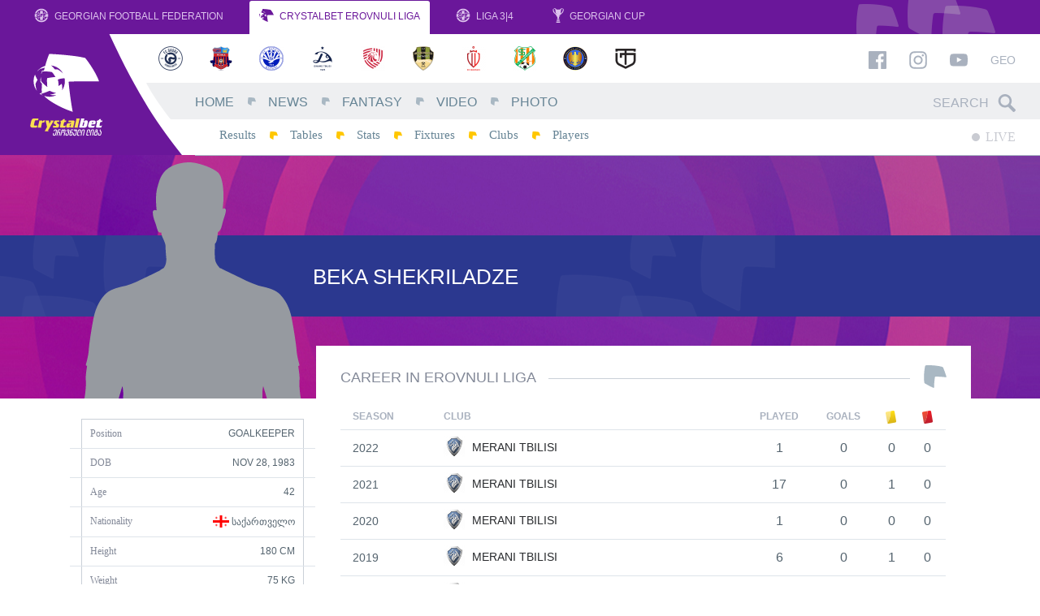

--- FILE ---
content_type: text/html; charset=UTF-8
request_url: https://www.erovnuliliga.ge/en/player/3341-beka-sheqriladze
body_size: 5940
content:
<!DOCTYPE html>
<html lang="en" dir="ltr" xmlns:article="http://ogp.me/ns/article#" xmlns:book="http://ogp.me/ns/book#" xmlns:product="http://ogp.me/ns/product#" xmlns:profile="http://ogp.me/ns/profile#" xmlns:video="http://ogp.me/ns/video#" prefix="content: http://purl.org/rss/1.0/modules/content/  dc: http://purl.org/dc/terms/  foaf: http://xmlns.com/foaf/0.1/  og: http://ogp.me/ns#  rdfs: http://www.w3.org/2000/01/rdf-schema#  schema: http://schema.org/  sioc: http://rdfs.org/sioc/ns#  sioct: http://rdfs.org/sioc/types#  skos: http://www.w3.org/2004/02/skos/core#  xsd: http://www.w3.org/2001/XMLSchema# " class="no-js lang-en">
<head>

      <link href="https://fonts.googleapis.com/css?family=Poppins:400,400i,500,500i,700,700i" rel="stylesheet">
  
  <link rel="shortcut icon" href="/favicon.ico?v=hf78sFHs">

  <meta name="viewport" content="width=1024">

  <meta charset="utf-8" />
<meta name="title" content="ბექა შეყრილაძე - Erovnuli Liga" />
<meta property="og:site_name" content="Erovnuli Liga" />
<link rel="canonical" href="https://www.erovnuliliga.ge/en/player/3341-beka-sheqriladze" />
<meta name="twitter:card" content="summary_large_image" />
<meta name="twitter:title" content="ბექა შეყრილაძე" />
<meta property="og:type" content="article" />
<meta property="fb:app_id" content="265985530479907" />
<meta property="og:url" content="https://www.erovnuliliga.ge/en/player/3341-beka-sheqriladze" />
<link rel="image_src" href="https://www.erovnuliliga.ge/logo-cb.jpg" />
<meta property="og:title" content="ბექა შეყრილაძე" />
<meta name="twitter:url" content="https://www.erovnuliliga.ge/en/player/3341-beka-sheqriladze" />
<meta name="twitter:image" content="https://www.erovnuliliga.ge/logo-cb.jpg" />
<meta property="og:image" content="https://www.erovnuliliga.ge/logo-cb.jpg" />
<meta property="og:image:url" content="https://www.erovnuliliga.ge/logo-cb.jpg" />
<meta property="og:updated_time" content="2018-02-28T22:12:38+0400" />
<meta property="article:published_time" content="2018-02-28T22:11:52+0400" />
<meta property="article:modified_time" content="2018-02-28T22:12:38+0400" />
<meta name="MobileOptimized" content="width" />
<meta name="HandheldFriendly" content="true" />
<meta name="viewport" content="width=device-width, initial-scale=1.0, maximum-scale=1.0, user-scalable=no" />
<meta http-equiv="X-UA-Compatible" content="IE=edge" />
<link rel="alternate" hreflang="zxx" href="https://www.erovnuliliga.ge/player/3341-beka-sheqriladze" />
<link rel="revision" href="/player/3341-beka-sheqriladze" />

  <title>ბექა შეყრილაძე - Erovnuli Liga</title>
  <link rel="stylesheet" href="/sites/default/files/css/css_hh2Rhhu8vLriDfWN1hqBYCQX4i3Mhc4xk0ANhYF3SEw.css?t8yzbr" media="all" />
<link rel="stylesheet" href="/sites/default/files/css/css_a1SPd_-ftyenxsY7AIsn1MT_cq9F8nPER6xSaZba-Y0.css?t8yzbr" media="all" />


  <script>
    var omedia = {
        env : 'und',
        lang: 'en',
        locale: 'en_US',
        onUpdate: []
    };
  </script>

  
<!--[if lte IE 8]>
<script src="/sites/default/files/js/js_VtafjXmRvoUgAzqzYTA3Wrjkx9wcWhjP0G4ZnnqRamA.js"></script>
<![endif]-->



</head>
<body class="path-node alias--player-3341-beka-sheqriladze page-node page-node-type-player" ontouchstart="">
<div id="fb-root"></div>

  
          <header class="om-head mobile-move-scope">
        <nav class="gff-bar mod-cb d-none d-lg-flex">
            <a class="gb-item" href="http://gff.ge/" target="_blank">
                <svg role="image" class="icon-gff-logo gb-icon gb-icon-gff"><use xlink:href="/themes/custom/omedia/images/icons.svg?t8yzbr#icon-gff-logo"></use></svg>
                Georgian Football Federation
            </a>
            <a class="gb-item active" href="/en/">
                <svg role="image" class="icon-liga-logo gb-icon gb-icon-liga"><use xlink:href="/themes/custom/omedia/images/icons.svg?t8yzbr#icon-liga-logo"></use></svg>
                CrystalBet Erovnuli Liga
            </a>
            <a class="gb-item" href="http://liga.gff.ge/" target="_blank">
                <svg role="image" class="icon-gff-logo gb-icon gb-icon-gff"><use xlink:href="/themes/custom/omedia/images/icons.svg?t8yzbr#icon-gff-logo"></use></svg>
                Liga 3|4
            </a>
            <a class="gb-item" href="http://cup.gff.ge/" target="_blank">
                <svg role="image" class="icon-cup-logo-right gb-icon gb-icon-gff"><use xlink:href="/themes/custom/omedia/images/icons.svg?t8yzbr#icon-cup-logo-right"></use></svg>
                Georgian Cup
            </a>
        </nav>

        <div class="oh-main mod-cb clearfix d-none d-lg-block">
            <div class="oh-logo">
                <a href="/en">
                    <img src="/themes/custom/omedia/images/logo-main-en.svg" alt="Erovnuli Liga">
                </a>
            </div>
            <div class="oh-content">
                <aside class="row no-gutters oh-logos-bar">
                    <div class="col">
                          <nav class="e-season-season-clubs" data-mobile-move=".oh-mobile-logos-wrap" data-mobile-class="oh-mobile-logos">
          <a class="e-club-club-logo" href="https://www.erovnuliliga.ge/en/club/gagra">
    <img src="/sites/default/files/styles/club_sm/public/2026-01/Gagra.png?itok=oqpPnvdS" alt="Gagra">
</a>
      <a class="e-club-club-logo" href="https://www.erovnuliliga.ge/en/club/dila">
    <img src="/sites/default/files/styles/club_sm/public/2018-02/dila-en.png?itok=HKLQoM5K" alt="Dila">
</a>
      <a class="e-club-club-logo" href="https://www.erovnuliliga.ge/en/club/dinamo-bt">
    <img src="/sites/default/files/styles/club_sm/public/2020-02/673016CF-D7CE-4AF6-AB19-EE25ADB5AB7F.png?itok=yDTIVtxj" alt="Dinamo BT">
</a>
      <a class="e-club-club-logo" href="https://www.erovnuliliga.ge/en/club/dinamo-tb">
    <img src="/sites/default/files/styles/club_sm/public/2018-02/dinamo-tbilisi-en.png?itok=Vvg5hn39" alt="Dinamo TB">
</a>
      <a class="e-club-club-logo" href="https://www.erovnuliliga.ge/en/club/iberia-1999">
    <img src="/sites/default/files/styles/club_sm/public/2021-02/red.png?itok=jZlL_IXU" alt="Iberia 1999">
</a>
      <a class="e-club-club-logo" href="https://www.erovnuliliga.ge/en/club/meshakhte">
    <img src="/sites/default/files/styles/club_sm/public/2018-02/meshaxte.png?itok=OjjDy8NA" alt="Meshakhte">
</a>
      <a class="e-club-club-logo" href="https://www.erovnuliliga.ge/en/club/rustavi">
    <img src="/sites/default/files/styles/club_sm/public/2019-02/Rustavi.png?itok=_QUmqemF" alt="Rustavi">
</a>
      <a class="e-club-club-logo" href="https://www.erovnuliliga.ge/en/club/samgurali">
    <img src="/sites/default/files/styles/club_sm/public/2020-01/samgurali.png?itok=vn9h8Qwj" alt="Samgurali">
</a>
      <a class="e-club-club-logo" href="https://www.erovnuliliga.ge/en/club/spaeri">
    <img src="/sites/default/files/styles/club_sm/public/2022-01/spaeri_0.png?itok=pkmtNhyO" alt="Spaeri">
</a>
      <a class="e-club-club-logo" href="https://www.erovnuliliga.ge/en/club/torpedo">
    <img src="/sites/default/files/styles/club_sm/public/2018-02/torpedo.png?itok=03KYbPKo" alt="Torpedo">
</a>
  
</nav>



                    </div>
                    <div class="col-auto oh-links oh-right-padder" data-mobile-move=".oh-mobile-links-wrap" data-mobile-class="oh-mobile-links">
                        <a href="https://www.facebook.com/CrystalbetErovnuliLiga" target="_blank"><svg role="image" class="icon-facebook fb-icon"><use xlink:href="/themes/custom/omedia/images/icons.svg?t8yzbr#icon-facebook"></use></svg></a>
                        <a href="https://www.instagram.com/crystalbeterovnuliliga" target="_blank"><svg role="image" class="icon-instagram ig-icon"><use xlink:href="/themes/custom/omedia/images/icons.svg?t8yzbr#icon-instagram"></use></svg></a>
                        <a href="https://www.youtube.com/erovnuliliga" target="_blank"><svg role="image" class="icon-youtube yt-icon"><use xlink:href="/themes/custom/omedia/images/icons.svg?t8yzbr#icon-youtube"></use></svg></a>

                                                    <a class="oh-lang" href="/ge/player/3341-beka-sheqriladze">Geo</a>
                                            </div>
                </aside>
                <div class="row no-gutters oh-main-bar">
                    <nav class="col">
                          
                <ul class="main-menu menu-level-0 list-unstyled" data-mobile-move=".oh-mobile-menus" data-mobile-class="oh-mobile-nav list-unstyled">
                                <li class="menu-item item-level-0 menu-path-">
                                    <a href="/en" class="link-level-0" data-drupal-link-system-path="&lt;front&gt;">Home</a>
                                            </li>
                                <li class="menu-item item-level-0 menu-path-news">
                                    <a href="/en/news" class="link-level-0" data-drupal-link-system-path="news">News</a>
                                            </li>
                                <li class="menu-item item-level-0 menu-path-http-fantasyeligage">
                                    <a href="http://fantasy.eliga.ge/" class="link-level-0">Fantasy</a>
                                            </li>
                                <li class="menu-item item-level-0 menu-path-video">
                                    <a href="/en/video" class="link-level-0" data-drupal-link-system-path="video">Video</a>
                                            </li>
                                <li class="menu-item item-level-0 menu-path-photo">
                                    <a href="/en/photo" class="link-level-0" data-drupal-link-system-path="photo">Photo</a>
                                            </li>
                </ul>
    




                    </nav>
                    <div class="col-auto">
                        <form class="head-search oh-right-padder" method="get" action="https://www.erovnuliliga.ge/en/search" data-mobile-move=".oh-mobile-search-wrap" data-mobile-class="oh-mobile-search">
                            <input type="text" placeholder="Search" class="hs-input" name="query">
                            <span class="hs-icon"><svg role="image" class="icon-search hs-icon-icon"><use xlink:href="/themes/custom/omedia/images/icons.svg?t8yzbr#icon-search"></use></svg></span>
                        </form>
                    </div>
                </div>
                <div class="row no-gutters oh-secondary-bar">
                    <nav class="col">
                          
                <ul class="secondary-menu menu-level-0 list-unstyled" data-mobile-move=".oh-mobile-menus" data-mobile-class="oh-mobile-nav list-unstyled">
                                            <li class="menu-item item-level-0 menu-path-results">
                                            <a href="/en/results" class="link-level-0" data-drupal-link-system-path="results">Results</a>
                                                        </li>
                                            <li class="menu-item item-level-0 menu-path-tables">
                                            <a href="/en/tables" class="link-level-0" data-drupal-link-system-path="tables">Tables</a>
                                                        </li>
                                            <li class="menu-item item-level-0 menu-path-stats">
                                            <a href="/en/stats" class="link-level-0" data-drupal-link-system-path="stats">Stats</a>
                                                        </li>
                                            <li class="menu-item item-level-0 menu-path-calendar">
                                            <a href="/en/calendar" class="link-level-0" data-drupal-link-system-path="calendar">Fixtures</a>
                                                        </li>
                                            <li class="menu-item item-level-0 menu-path-clubs">
                                            <a href="/en/clubs" class="link-level-0" data-drupal-link-system-path="clubs">Clubs</a>
                                                        </li>
                                            <li class="menu-item item-level-0 menu-path-players">
                                            <a href="/en/players" class="link-level-0" data-drupal-link-system-path="players">Players</a>
                                                        </li>
                    </ul>
    




                    </nav>
                    <div class="col-auto">
                                                <div class="oh-live clearfix oh-right-padder" data-mobile-move=".oh-mobile-live">
                            <a class="main-live" href="https://www.erovnuliliga.ge/en">
                                <span class="ml-circle"></span> LIVE
                            </a>
                                                        <span class="sound-toggle" data-toggle="tooltip" title="Toggle sound notifications">
                                <svg role="image" class="icon-volume-up sound-on"><use xlink:href="/themes/custom/omedia/images/icons.svg?t8yzbr#icon-volume-up"></use></svg>
                                <svg role="image" class="icon-volume-off sound-off"><use xlink:href="/themes/custom/omedia/images/icons.svg?t8yzbr#icon-volume-off"></use></svg>
                            </span>
                        </div>
                    </div>
                </div>
            </div>
        </div>

        <aside class="oh-mobile mod-cb d-block d-lg-none">
            <div class="oh-mobile-bar d-flex">
                <a class="oh-mobile-logo" href="/en">
                                        <img src="/themes/custom/omedia/images/logo-mobile-cb-en.svg" alt="Erovnuli Liga">
                </a>
                <div class="oh-mobile-spacer"></div>
                <div class="oh-mobile-live"></div>
                <a class="oh-mobile-burger" href="#">
                    <svg role="image" class="icon-hamburger hamburger-icon"><use xlink:href="/themes/custom/omedia/images/icons.svg?t8yzbr#icon-hamburger"></use></svg>
                    <svg role="image" class="icon-close close-icon"><use xlink:href="/themes/custom/omedia/images/icons.svg?t8yzbr#icon-close"></use></svg>
                </a>
            </div>
            <div class="oh-mobile-main">
                <div class="row">
                    <div class="col-6">
                        <div class="oh-mobile-menus"></div>
                    </div>
                    <div class="col-6">
                        <div class="oh-mobile-logos-wrap"></div>
                    </div>
                </div>
                <div class="oh-mobile-misc">
                    <div class="row">
                        <div class="col-6">
                            <div class="oh-mobile-search-wrap"></div>
                        </div>
                        <div class="col-6">
                            <div class="oh-mobile-links-wrap"></div>
                        </div>
                    </div>
                </div>
            </div>
        </aside>
    </header>

      




    <div class="pb-5">

          <article class="e-player-full" data-id="3341">

    <header class="e-player-full--header">
        <div class="pfh-line fg-type-light" style="color:#ffffff; background-color:#2b388f">
            <div class="container clearfix">
                <div class="pfh-photo has-cutout">
                                            <img src="/themes/custom/omedia/images/player-default-cutout.svg" alt="ბექა შეყრილაძე"
                             class="placeholder cutout">
                                    </div>
                <div class="pfh-name d-flex align-items-center">
                                        <h1 class="pfh-name-name">
                        beka shekriladze
                    </h1>
                </div>
                                            </div>
        </div>
    </header>

    <div class="container pf-main">
        <div class="row">
            <div class="pf-sidebar">
                <div class="pf-intro-details">
                                                                <div class="row">
                            <div class="col">
                                Position
                            </div>
                            <div class="col-auto pf-intro-value">
                                Goalkeeper
                            </div>
                        </div>
                                                                <div class="row">
                            <div class="col">
                                DOB
                            </div>
                            <div class="col-auto pf-intro-value">
                                      <time datetime="1983-11-28T12:00:00Z">Nov 28, 1983</time>

  
                            </div>
                        </div>
                                                                <div class="row">
                            <div class="col">
                                Age
                            </div>
                            <div class="col-auto pf-intro-value">
                                42 
                            </div>
                        </div>
                                                                <div class="row flex-nowrap">
                            <div class="col">
                                Nationality
                            </div>
                            <div class="col-auto pf-intro-value pf-intro-nationality">
                                          <img src="/sites/default/files/2018-02/ge.svg" alt="">
      საქართველო
  
  
                            </div>
                        </div>
                                                                <div class="row">
                            <div class="col">
                                Height
                            </div>
                            <div class="col-auto pf-intro-value">
                                      180
   cm
                            </div>
                        </div>
                                                                <div class="row">
                            <div class="col">
                                Weight
                            </div>
                            <div class="col-auto pf-intro-value">
                                      75
   kg
                            </div>
                        </div>
                                    </div>


                
            </div>
            <div class="pf-content">
                <div class="pf-content-inner">

                    

                                            <h2 class="gff-logo-small-title">
                            <span class="lst-inner">Career in Erovnuli Liga</span>
                        </h2>

                        <div class="table-responsive">
                            <table class="pf-career">
                                <thead>
                                <tr>
                                    <th class="pfc-season">Season</th>
                                    <th class="pfc-club">Club</th>

                                    <th class="pfc-num">Played</th>
                                    <th class="pfc-num">Goals</th>
                                    <th class="pfc-num" data-toggle="tooltip"
                                        title="Yellow Card"><span class="event-icon ei-card_y"></span></th>
                                    <th class="pfc-num" data-toggle="tooltip"
                                        title="Red Card"><span class="event-icon ei-card_r"></span></th>
                                </tr>
                                </thead>
                                <tbody>
                                                                    <tr>
                                        <td class="pfc-season">2022</td>
                                        <td class="pfc-club">
                                            <a class="pfc-club-single" href="https://www.erovnuliliga.ge/en/club/merani-tbilisi">
                                                <img src="https://www.erovnuliliga.ge/sites/default/files/styles/club_sm/public/2019-01/merani.png?itok=zaWNCpqi" alt="">
                                                Merani Tbilisi
                                            </a>
                                        </td>
                                        <td class="pfc-num">1</td>
                                        <td class="pfc-num">0</td>
                                        <td class="pfc-num">0</td>
                                        <td class="pfc-num">0</td>
                                    </tr>
                                                                    <tr>
                                        <td class="pfc-season">2021</td>
                                        <td class="pfc-club">
                                            <a class="pfc-club-single" href="https://www.erovnuliliga.ge/en/club/merani-tbilisi">
                                                <img src="https://www.erovnuliliga.ge/sites/default/files/styles/club_sm/public/2019-01/merani.png?itok=zaWNCpqi" alt="">
                                                Merani Tbilisi
                                            </a>
                                        </td>
                                        <td class="pfc-num">17</td>
                                        <td class="pfc-num">0</td>
                                        <td class="pfc-num">1</td>
                                        <td class="pfc-num">0</td>
                                    </tr>
                                                                    <tr>
                                        <td class="pfc-season">2020</td>
                                        <td class="pfc-club">
                                            <a class="pfc-club-single" href="https://www.erovnuliliga.ge/en/club/merani-tbilisi">
                                                <img src="https://www.erovnuliliga.ge/sites/default/files/styles/club_sm/public/2019-01/merani.png?itok=zaWNCpqi" alt="">
                                                Merani Tbilisi
                                            </a>
                                        </td>
                                        <td class="pfc-num">1</td>
                                        <td class="pfc-num">0</td>
                                        <td class="pfc-num">0</td>
                                        <td class="pfc-num">0</td>
                                    </tr>
                                                                    <tr>
                                        <td class="pfc-season">2019</td>
                                        <td class="pfc-club">
                                            <a class="pfc-club-single" href="https://www.erovnuliliga.ge/en/club/merani-tbilisi">
                                                <img src="https://www.erovnuliliga.ge/sites/default/files/styles/club_sm/public/2019-01/merani.png?itok=zaWNCpqi" alt="">
                                                Merani Tbilisi
                                            </a>
                                        </td>
                                        <td class="pfc-num">6</td>
                                        <td class="pfc-num">0</td>
                                        <td class="pfc-num">1</td>
                                        <td class="pfc-num">0</td>
                                    </tr>
                                                                    <tr>
                                        <td class="pfc-season">2018</td>
                                        <td class="pfc-club">
                                            <a class="pfc-club-single" href="https://www.erovnuliliga.ge/en/club/merani-tbilisi">
                                                <img src="https://www.erovnuliliga.ge/sites/default/files/styles/club_sm/public/2019-01/merani.png?itok=zaWNCpqi" alt="">
                                                Merani Tbilisi
                                            </a>
                                        </td>
                                        <td class="pfc-num">22</td>
                                        <td class="pfc-num">0</td>
                                        <td class="pfc-num">1</td>
                                        <td class="pfc-num">0</td>
                                    </tr>
                                                                </tbody>
                            </table>
                        </div>

                        <h2 class="gff-logo-bg-title full-width mb-4">
                            <span class="lbt-inner d-flex align-items-center">
                                <span>Stats</span>
                            </span>
                        </h2>

                        <div class="b-eliga-filters text-center mb-4">
                            <div class="bef-dropdown-wrap dropdown dropdown-local show">
                                <a class="bef-dropdown dropdown-toggle" href="#" data-toggle="dropdown">
                                    <svg role="image" class="icon-liga-logo "><use xlink:href="/themes/custom/omedia/images/icons.svg?t8yzbr#icon-liga-logo"></use></svg>
                                    <span class="dropdown-replace-this"></span>
                                </a>
                                <div class="dropdown-menu" aria-labelledby="dropdownMenuLink">
                                                                            <a class="dropdown-item" href="#stat-437">
                                            Season
                                            2022
                                        </a>
                                                                            <a class="dropdown-item" href="#stat-410">
                                            Season
                                            2021
                                        </a>
                                                                            <a class="dropdown-item" href="#stat-391">
                                            Season
                                            2020
                                        </a>
                                                                            <a class="dropdown-item" href="#stat-357">
                                            Season
                                            2019
                                        </a>
                                                                            <a class="dropdown-item" href="#stat-255">
                                            Season
                                            2018
                                        </a>
                                                                    </div>
                            </div>
                        </div>

                                                    <div id="stat-437"
                                 class="pf-stat-box d-none-soft" data-season-id="437"
                                 data-season-name="2022">
                                <table class="stats-table split-table">
                                                                    <tr>
                                        <td class="st-label">
                                            Appearances
                                        </td>
                                        <td class="st-value">
                                            1
                                        </td>
                                    </tr>
                                                                    <tr>
                                        <td class="st-label">
                                            Substitute Appearances
                                        </td>
                                        <td class="st-value">
                                            -
                                        </td>
                                    </tr>
                                                                    <tr>
                                        <td class="st-label">
                                            Goals
                                        </td>
                                        <td class="st-value">
                                            -
                                        </td>
                                    </tr>
                                                                    <tr>
                                        <td class="st-label">
                                            Penalty Goals
                                        </td>
                                        <td class="st-value">
                                            -
                                        </td>
                                    </tr>
                                                                    <tr>
                                        <td class="st-label">
                                            Assists
                                        </td>
                                        <td class="st-value">
                                            -
                                        </td>
                                    </tr>
                                                                    <tr>
                                        <td class="st-label">
                                            Wins
                                        </td>
                                        <td class="st-value">
                                            -
                                        </td>
                                    </tr>
                                                                    <tr>
                                        <td class="st-label">
                                            Losses
                                        </td>
                                        <td class="st-value">
                                            1
                                        </td>
                                    </tr>
                                                                    <tr>
                                        <td class="st-label">
                                            Draws
                                        </td>
                                        <td class="st-value">
                                            -
                                        </td>
                                    </tr>
                                                                    <tr>
                                        <td class="st-label">
                                            Own Goals
                                        </td>
                                        <td class="st-value">
                                            -
                                        </td>
                                    </tr>
                                                                    <tr>
                                        <td class="st-label">
                                            Yellow Cards
                                        </td>
                                        <td class="st-value">
                                            -
                                        </td>
                                    </tr>
                                                                    <tr>
                                        <td class="st-label">
                                            Red Cards
                                        </td>
                                        <td class="st-value">
                                            -
                                        </td>
                                    </tr>
                                                                    <tr>
                                        <td class="st-label">
                                            Clean Sheets
                                        </td>
                                        <td class="st-value">
                                            -
                                        </td>
                                    </tr>
                                                                </table>
                            </div>
                                                    <div id="stat-410"
                                 class="pf-stat-box d-none-soft" data-season-id="410"
                                 data-season-name="2021">
                                <table class="stats-table split-table">
                                                                    <tr>
                                        <td class="st-label">
                                            Appearances
                                        </td>
                                        <td class="st-value">
                                            17
                                        </td>
                                    </tr>
                                                                    <tr>
                                        <td class="st-label">
                                            Substitute Appearances
                                        </td>
                                        <td class="st-value">
                                            1
                                        </td>
                                    </tr>
                                                                    <tr>
                                        <td class="st-label">
                                            Goals
                                        </td>
                                        <td class="st-value">
                                            -
                                        </td>
                                    </tr>
                                                                    <tr>
                                        <td class="st-label">
                                            Penalty Goals
                                        </td>
                                        <td class="st-value">
                                            -
                                        </td>
                                    </tr>
                                                                    <tr>
                                        <td class="st-label">
                                            Assists
                                        </td>
                                        <td class="st-value">
                                            -
                                        </td>
                                    </tr>
                                                                    <tr>
                                        <td class="st-label">
                                            Wins
                                        </td>
                                        <td class="st-value">
                                            6
                                        </td>
                                    </tr>
                                                                    <tr>
                                        <td class="st-label">
                                            Losses
                                        </td>
                                        <td class="st-value">
                                            6
                                        </td>
                                    </tr>
                                                                    <tr>
                                        <td class="st-label">
                                            Draws
                                        </td>
                                        <td class="st-value">
                                            5
                                        </td>
                                    </tr>
                                                                    <tr>
                                        <td class="st-label">
                                            Own Goals
                                        </td>
                                        <td class="st-value">
                                            -
                                        </td>
                                    </tr>
                                                                    <tr>
                                        <td class="st-label">
                                            Yellow Cards
                                        </td>
                                        <td class="st-value">
                                            1
                                        </td>
                                    </tr>
                                                                    <tr>
                                        <td class="st-label">
                                            Red Cards
                                        </td>
                                        <td class="st-value">
                                            -
                                        </td>
                                    </tr>
                                                                    <tr>
                                        <td class="st-label">
                                            Clean Sheets
                                        </td>
                                        <td class="st-value">
                                            2
                                        </td>
                                    </tr>
                                                                </table>
                            </div>
                                                    <div id="stat-391"
                                 class="pf-stat-box d-none-soft" data-season-id="391"
                                 data-season-name="2020">
                                <table class="stats-table split-table">
                                                                    <tr>
                                        <td class="st-label">
                                            Appearances
                                        </td>
                                        <td class="st-value">
                                            1
                                        </td>
                                    </tr>
                                                                    <tr>
                                        <td class="st-label">
                                            Substitute Appearances
                                        </td>
                                        <td class="st-value">
                                            -
                                        </td>
                                    </tr>
                                                                    <tr>
                                        <td class="st-label">
                                            Goals
                                        </td>
                                        <td class="st-value">
                                            -
                                        </td>
                                    </tr>
                                                                    <tr>
                                        <td class="st-label">
                                            Penalty Goals
                                        </td>
                                        <td class="st-value">
                                            -
                                        </td>
                                    </tr>
                                                                    <tr>
                                        <td class="st-label">
                                            Assists
                                        </td>
                                        <td class="st-value">
                                            -
                                        </td>
                                    </tr>
                                                                    <tr>
                                        <td class="st-label">
                                            Wins
                                        </td>
                                        <td class="st-value">
                                            -
                                        </td>
                                    </tr>
                                                                    <tr>
                                        <td class="st-label">
                                            Losses
                                        </td>
                                        <td class="st-value">
                                            1
                                        </td>
                                    </tr>
                                                                    <tr>
                                        <td class="st-label">
                                            Draws
                                        </td>
                                        <td class="st-value">
                                            -
                                        </td>
                                    </tr>
                                                                    <tr>
                                        <td class="st-label">
                                            Own Goals
                                        </td>
                                        <td class="st-value">
                                            -
                                        </td>
                                    </tr>
                                                                    <tr>
                                        <td class="st-label">
                                            Yellow Cards
                                        </td>
                                        <td class="st-value">
                                            -
                                        </td>
                                    </tr>
                                                                    <tr>
                                        <td class="st-label">
                                            Red Cards
                                        </td>
                                        <td class="st-value">
                                            -
                                        </td>
                                    </tr>
                                                                    <tr>
                                        <td class="st-label">
                                            Clean Sheets
                                        </td>
                                        <td class="st-value">
                                            -
                                        </td>
                                    </tr>
                                                                </table>
                            </div>
                                                    <div id="stat-357"
                                 class="pf-stat-box d-none-soft" data-season-id="357"
                                 data-season-name="2019">
                                <table class="stats-table split-table">
                                                                    <tr>
                                        <td class="st-label">
                                            Appearances
                                        </td>
                                        <td class="st-value">
                                            6
                                        </td>
                                    </tr>
                                                                    <tr>
                                        <td class="st-label">
                                            Substitute Appearances
                                        </td>
                                        <td class="st-value">
                                            -
                                        </td>
                                    </tr>
                                                                    <tr>
                                        <td class="st-label">
                                            Goals
                                        </td>
                                        <td class="st-value">
                                            -
                                        </td>
                                    </tr>
                                                                    <tr>
                                        <td class="st-label">
                                            Penalty Goals
                                        </td>
                                        <td class="st-value">
                                            -
                                        </td>
                                    </tr>
                                                                    <tr>
                                        <td class="st-label">
                                            Assists
                                        </td>
                                        <td class="st-value">
                                            -
                                        </td>
                                    </tr>
                                                                    <tr>
                                        <td class="st-label">
                                            Wins
                                        </td>
                                        <td class="st-value">
                                            2
                                        </td>
                                    </tr>
                                                                    <tr>
                                        <td class="st-label">
                                            Losses
                                        </td>
                                        <td class="st-value">
                                            3
                                        </td>
                                    </tr>
                                                                    <tr>
                                        <td class="st-label">
                                            Draws
                                        </td>
                                        <td class="st-value">
                                            1
                                        </td>
                                    </tr>
                                                                    <tr>
                                        <td class="st-label">
                                            Own Goals
                                        </td>
                                        <td class="st-value">
                                            -
                                        </td>
                                    </tr>
                                                                    <tr>
                                        <td class="st-label">
                                            Yellow Cards
                                        </td>
                                        <td class="st-value">
                                            1
                                        </td>
                                    </tr>
                                                                    <tr>
                                        <td class="st-label">
                                            Red Cards
                                        </td>
                                        <td class="st-value">
                                            -
                                        </td>
                                    </tr>
                                                                    <tr>
                                        <td class="st-label">
                                            Clean Sheets
                                        </td>
                                        <td class="st-value">
                                            2
                                        </td>
                                    </tr>
                                                                </table>
                            </div>
                                                    <div id="stat-255"
                                 class="pf-stat-box d-none-soft" data-season-id="255"
                                 data-season-name="2018">
                                <table class="stats-table split-table">
                                                                    <tr>
                                        <td class="st-label">
                                            Appearances
                                        </td>
                                        <td class="st-value">
                                            22
                                        </td>
                                    </tr>
                                                                    <tr>
                                        <td class="st-label">
                                            Substitute Appearances
                                        </td>
                                        <td class="st-value">
                                            -
                                        </td>
                                    </tr>
                                                                    <tr>
                                        <td class="st-label">
                                            Goals
                                        </td>
                                        <td class="st-value">
                                            -
                                        </td>
                                    </tr>
                                                                    <tr>
                                        <td class="st-label">
                                            Penalty Goals
                                        </td>
                                        <td class="st-value">
                                            -
                                        </td>
                                    </tr>
                                                                    <tr>
                                        <td class="st-label">
                                            Assists
                                        </td>
                                        <td class="st-value">
                                            -
                                        </td>
                                    </tr>
                                                                    <tr>
                                        <td class="st-label">
                                            Wins
                                        </td>
                                        <td class="st-value">
                                            8
                                        </td>
                                    </tr>
                                                                    <tr>
                                        <td class="st-label">
                                            Losses
                                        </td>
                                        <td class="st-value">
                                            8
                                        </td>
                                    </tr>
                                                                    <tr>
                                        <td class="st-label">
                                            Draws
                                        </td>
                                        <td class="st-value">
                                            6
                                        </td>
                                    </tr>
                                                                    <tr>
                                        <td class="st-label">
                                            Own Goals
                                        </td>
                                        <td class="st-value">
                                            -
                                        </td>
                                    </tr>
                                                                    <tr>
                                        <td class="st-label">
                                            Yellow Cards
                                        </td>
                                        <td class="st-value">
                                            1
                                        </td>
                                    </tr>
                                                                    <tr>
                                        <td class="st-label">
                                            Red Cards
                                        </td>
                                        <td class="st-value">
                                            -
                                        </td>
                                    </tr>
                                                                    <tr>
                                        <td class="st-label">
                                            Clean Sheets
                                        </td>
                                        <td class="st-value">
                                            9
                                        </td>
                                    </tr>
                                                                </table>
                            </div>
                                            
                    

                </div>
            </div>
        </div>
    </div>

</article>



    </div>


    <div class="om-footer-wrap">
        <div class="container">
            <footer class="om-footer">
                <div class="row of-main-row">
                    <div class="col-3 d-none d-lg-block">
                        <nav class="of-menu">
                              
                <ul class="main-menu menu-level-0 list-unstyled" data-mobile-move=".oh-mobile-menus" data-mobile-class="oh-mobile-nav list-unstyled">
                                <li class="menu-item item-level-0 menu-path-">
                                    <a href="/en" class="link-level-0" data-drupal-link-system-path="&lt;front&gt;">Home</a>
                                            </li>
                                <li class="menu-item item-level-0 menu-path-news">
                                    <a href="/en/news" class="link-level-0" data-drupal-link-system-path="news">News</a>
                                            </li>
                                <li class="menu-item item-level-0 menu-path-http-fantasyeligage">
                                    <a href="http://fantasy.eliga.ge/" class="link-level-0">Fantasy</a>
                                            </li>
                                <li class="menu-item item-level-0 menu-path-video">
                                    <a href="/en/video" class="link-level-0" data-drupal-link-system-path="video">Video</a>
                                            </li>
                                <li class="menu-item item-level-0 menu-path-photo">
                                    <a href="/en/photo" class="link-level-0" data-drupal-link-system-path="photo">Photo</a>
                                            </li>
                </ul>
    




                              
                <ul class="secondary-menu menu-level-0 list-unstyled" data-mobile-move=".oh-mobile-menus" data-mobile-class="oh-mobile-nav list-unstyled">
                                            <li class="menu-item item-level-0 menu-path-results">
                                            <a href="/en/results" class="link-level-0" data-drupal-link-system-path="results">Results</a>
                                                        </li>
                                            <li class="menu-item item-level-0 menu-path-tables">
                                            <a href="/en/tables" class="link-level-0" data-drupal-link-system-path="tables">Tables</a>
                                                        </li>
                                            <li class="menu-item item-level-0 menu-path-stats">
                                            <a href="/en/stats" class="link-level-0" data-drupal-link-system-path="stats">Stats</a>
                                                        </li>
                                            <li class="menu-item item-level-0 menu-path-calendar">
                                            <a href="/en/calendar" class="link-level-0" data-drupal-link-system-path="calendar">Fixtures</a>
                                                        </li>
                                            <li class="menu-item item-level-0 menu-path-clubs">
                                            <a href="/en/clubs" class="link-level-0" data-drupal-link-system-path="clubs">Clubs</a>
                                                        </li>
                                            <li class="menu-item item-level-0 menu-path-players">
                                            <a href="/en/players" class="link-level-0" data-drupal-link-system-path="players">Players</a>
                                                        </li>
                    </ul>
    




                        </nav>
                    </div>
                    <div class="col-12 col-md-6 col-lg-6 align-self-center">
                        <div class="of-logo d-flex align-items-center">
                            <div class="of-logo-logo"><svg role="image" class="icon-liga-logo of-logo-liga"><use xlink:href="/themes/custom/omedia/images/icons.svg?t8yzbr#icon-liga-logo"></use></svg></div>
                            <div class="of-logo-text">
                                &copy; 2026 Erovnuli Liga
                            </div>
                        </div>
                        <a class="of-logo d-flex align-items-center" href="http://gff.ge" target="_blank">
                            <span class="of-logo-logo"><svg role="image" class="icon-gff-logo "><use xlink:href="/themes/custom/omedia/images/icons.svg?t8yzbr#icon-gff-logo"></use></svg></span>
                            <span class="of-logo-text">
                                Georgian Football Federation
                            </span>
                        </a>
                    </div>
                    <div class="col-12 col-md-6 col-lg-3 text-center text-md-right d-flex flex-column justify-content-between">
                        <div class="of-social">
                            <a href="https://www.facebook.com/CrystalbetErovnuliLiga" target="_blank"><svg role="image" class="icon-facebook fb-icon"><use xlink:href="/themes/custom/omedia/images/icons.svg?t8yzbr#icon-facebook"></use></svg></a>
                            <a href="https://www.instagram.com/crystalbeterovnuliliga" target="_blank"><svg role="image" class="icon-instagram ig-icon"><use xlink:href="/themes/custom/omedia/images/icons.svg?t8yzbr#icon-instagram"></use></svg></a>
                            <a href="https://www.youtube.com/erovnuliliga" target="_blank"><svg role="image" class="icon-youtube-square yt-icon"><use xlink:href="/themes/custom/omedia/images/icons.svg?t8yzbr#icon-youtube-square"></use></svg></a>
                        </div>
                        <div class="of-omedia">
                            <a href="http://omedia.ge" title="საიტების დეველოპმენტი">ვებსაიტი შექმნილია ომედიაში</a>
                        </div>
                    </div>
                </div>
            </footer>
        </div>
    </div>

  


  <script type="application/json" data-drupal-selector="drupal-settings-json">{"path":{"baseUrl":"\/","scriptPath":null,"pathPrefix":"en\/","currentPath":"node\/3341","currentPathIsAdmin":false,"isFront":false,"currentLanguage":"en"},"pluralDelimiter":"\u0003","ajaxPageState":{"libraries":"ajax_loader\/ajax_loader.throbber,core\/html5shiv,core\/jquery.cookie,omedia\/bootstrap,omedia\/breakpoints-js,omedia\/global-styling,omedia\/jssocials,omedia\/popperjs,omedia\/slicknav,omedia\/socket_io,omedia\/sticky-kit,omedia\/svg4everybody,system\/base","theme":"omedia","theme_token":null},"ajaxTrustedUrl":[],"ajaxLoader":{"markup":"\u003Cdiv class=\u0022ajax-throbber sk-wave\u0022\u003E\n              \u003Cdiv class=\u0022sk-rect sk-rect1\u0022\u003E\u003C\/div\u003E\n              \u003Cdiv class=\u0022sk-rect sk-rect2\u0022\u003E\u003C\/div\u003E\n              \u003Cdiv class=\u0022sk-rect sk-rect3\u0022\u003E\u003C\/div\u003E\n              \u003Cdiv class=\u0022sk-rect sk-rect4\u0022\u003E\u003C\/div\u003E\n              \u003Cdiv class=\u0022sk-rect sk-rect5\u0022\u003E\u003C\/div\u003E\n            \u003C\/div\u003E","hideAjaxMessage":false,"alwaysFullscreen":false,"throbberPosition":"body"},"omedia":{"livescore_url":"https:\/\/livescore.eliga.ge","svg_icon_file":"images\/icons.svg","theme_path":"\/themes\/custom\/omedia","css_js_query_string":"t8yzbr","views_excluded_sets":[],"active_langs":["en","ka"]},"user":{"uid":0,"permissionsHash":"3193430499c667bbcd59cb51e401aba32679e2a9c51258258deb8c16c9747584"}}</script>
<script src="/sites/default/files/js/js_MVx_ZPQRBu30LVfnzXXyBP5nQnUq9wBShE899vzsZl0.js"></script>

    <script>
        (function(i,s,o,g,r,a,m){i['GoogleAnalyticsObject']=r;i[r]=i[r]||function(){
                (i[r].q=i[r].q||[]).push(arguments)},i[r].l=1*new Date();a=s.createElement(o),
            m=s.getElementsByTagName(o)[0];a.async=1;a.src=g;m.parentNode.insertBefore(a,m)
        })(window,document,'script','https://www.google-analytics.com/analytics.js','ga');

        ga('create', 'UA-92967902-1', 'auto');
        ga('send', 'pageview');

    </script>
<script defer src="https://static.cloudflareinsights.com/beacon.min.js/vcd15cbe7772f49c399c6a5babf22c1241717689176015" integrity="sha512-ZpsOmlRQV6y907TI0dKBHq9Md29nnaEIPlkf84rnaERnq6zvWvPUqr2ft8M1aS28oN72PdrCzSjY4U6VaAw1EQ==" data-cf-beacon='{"version":"2024.11.0","token":"b76b725a6efb443584eace88e388f277","r":1,"server_timing":{"name":{"cfCacheStatus":true,"cfEdge":true,"cfExtPri":true,"cfL4":true,"cfOrigin":true,"cfSpeedBrain":true},"location_startswith":null}}' crossorigin="anonymous"></script>
</body>
</html>
